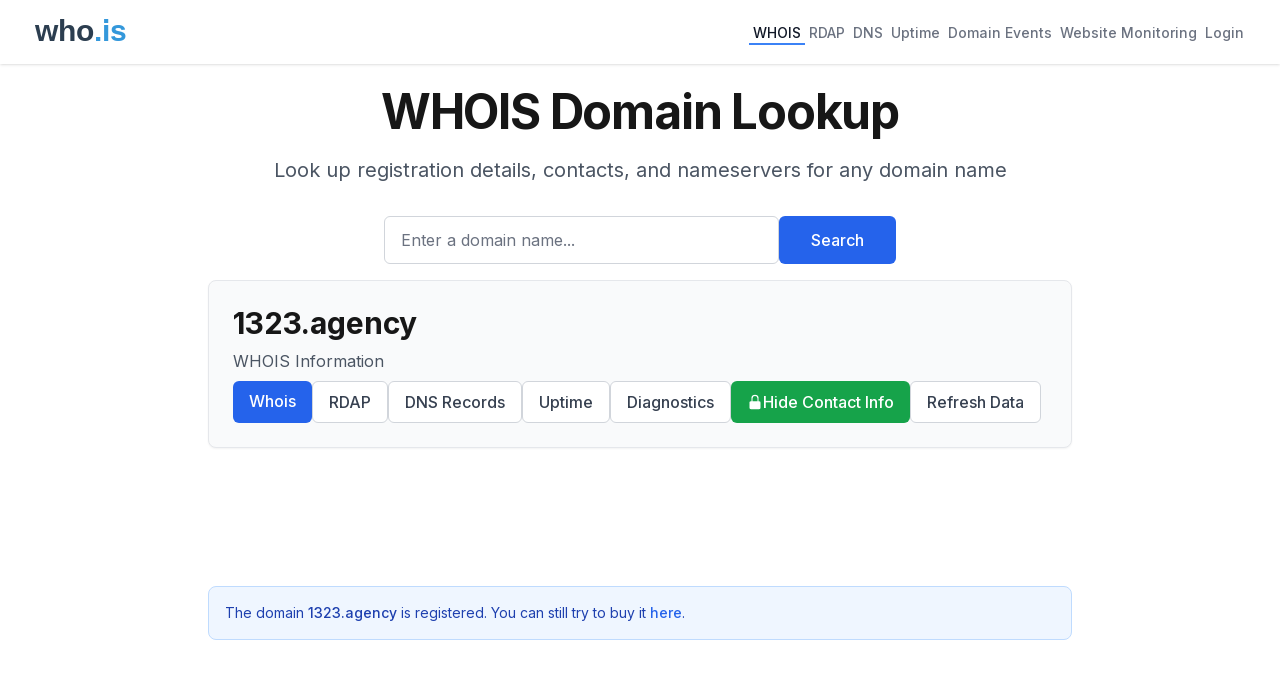

--- FILE ---
content_type: text/html; charset=utf-8
request_url: https://www.google.com/recaptcha/api2/aframe
body_size: 268
content:
<!DOCTYPE HTML><html><head><meta http-equiv="content-type" content="text/html; charset=UTF-8"></head><body><script nonce="GoTSjrF_HUzWe4GGGAqAhg">/** Anti-fraud and anti-abuse applications only. See google.com/recaptcha */ try{var clients={'sodar':'https://pagead2.googlesyndication.com/pagead/sodar?'};window.addEventListener("message",function(a){try{if(a.source===window.parent){var b=JSON.parse(a.data);var c=clients[b['id']];if(c){var d=document.createElement('img');d.src=c+b['params']+'&rc='+(localStorage.getItem("rc::a")?sessionStorage.getItem("rc::b"):"");window.document.body.appendChild(d);sessionStorage.setItem("rc::e",parseInt(sessionStorage.getItem("rc::e")||0)+1);localStorage.setItem("rc::h",'1769907444582');}}}catch(b){}});window.parent.postMessage("_grecaptcha_ready", "*");}catch(b){}</script></body></html>